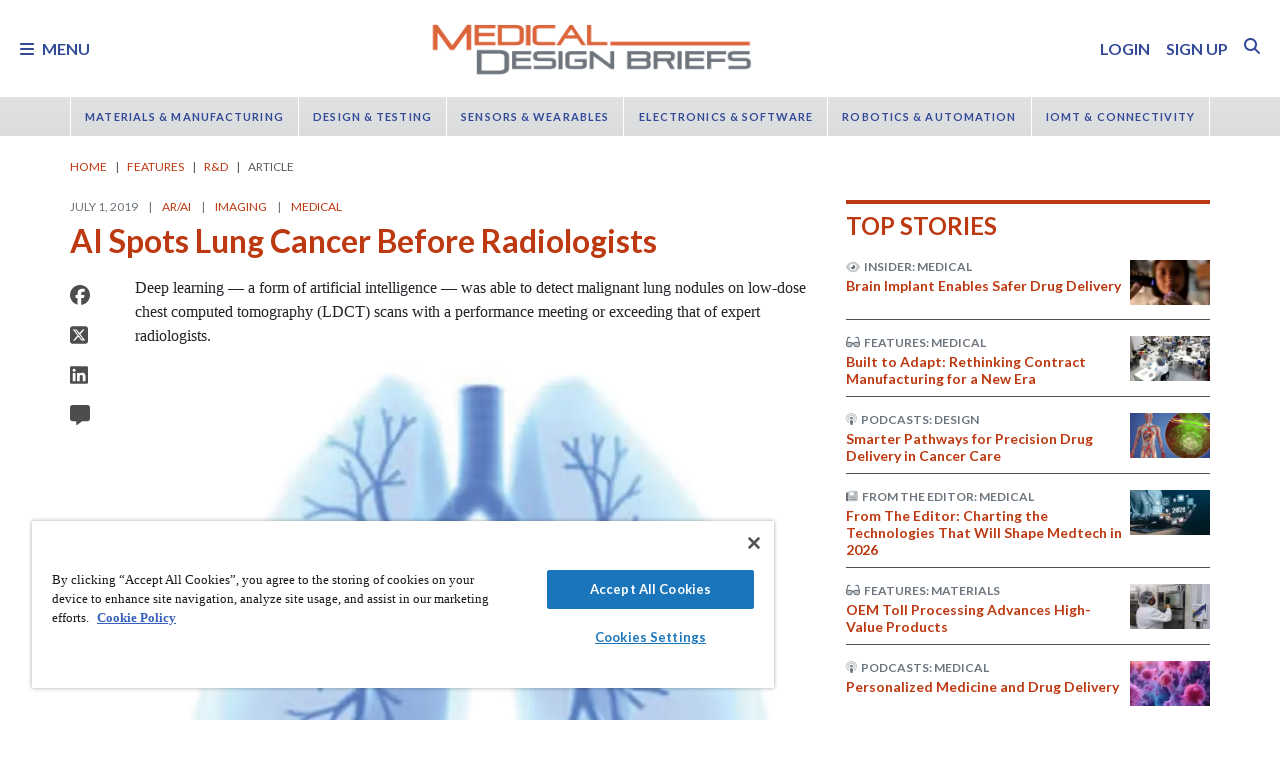

--- FILE ---
content_type: text/html; charset=utf-8
request_url: https://www.google.com/recaptcha/api2/aframe
body_size: 186
content:
<!DOCTYPE HTML><html><head><meta http-equiv="content-type" content="text/html; charset=UTF-8"></head><body><script nonce="zD_lrB5SH-RU8Lx3eGiAsg">/** Anti-fraud and anti-abuse applications only. See google.com/recaptcha */ try{var clients={'sodar':'https://pagead2.googlesyndication.com/pagead/sodar?'};window.addEventListener("message",function(a){try{if(a.source===window.parent){var b=JSON.parse(a.data);var c=clients[b['id']];if(c){var d=document.createElement('img');d.src=c+b['params']+'&rc='+(localStorage.getItem("rc::a")?sessionStorage.getItem("rc::b"):"");window.document.body.appendChild(d);sessionStorage.setItem("rc::e",parseInt(sessionStorage.getItem("rc::e")||0)+1);localStorage.setItem("rc::h",'1769355284569');}}}catch(b){}});window.parent.postMessage("_grecaptcha_ready", "*");}catch(b){}</script></body></html>

--- FILE ---
content_type: text/css
request_url: https://tags.srv.stackadapt.com/sa.css
body_size: -11
content:
:root {
    --sa-uid: '0-b02f6ca6-f795-5ddf-5697-792d52e1c6ed';
}